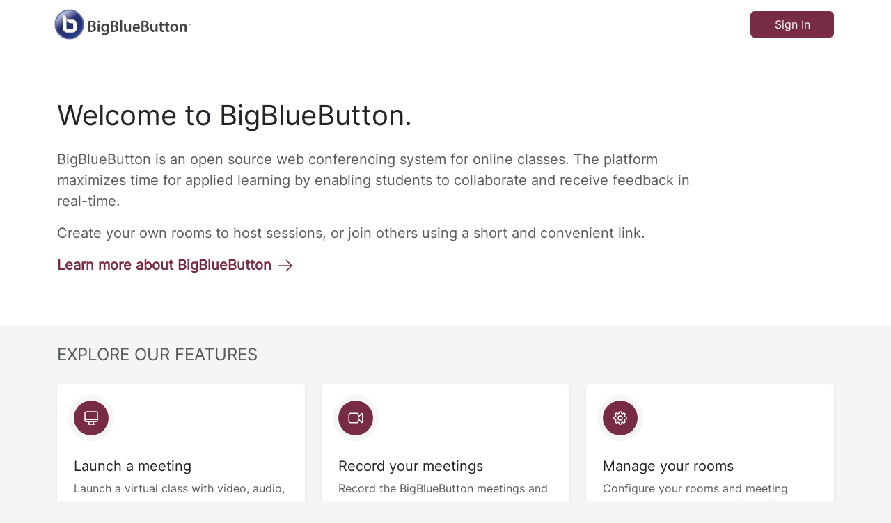

--- FILE ---
content_type: text/html; charset=utf-8
request_url: https://challenger.video/
body_size: 2834
content:
<!--BigBlueButton open source conferencing system - http://www.bigbluebutton.org/.-->

<!--Copyright (c) 2022 BigBlueButton Inc. and by respective authors (see below).-->

<!--This program is free software; you can redistribute it and/or modify it under the-->
<!--terms of the GNU Lesser General Public License as published by the Free Software-->
<!--Foundation; either version 3.0 of the License, or (at your option) any later-->
<!--version.-->

<!--Greenlight is distributed in the hope that it will be useful, but WITHOUT ANY-->
<!--WARRANTY; without even the implied warranty of MERCHANTABILITY or FITNESS FOR A-->
<!--PARTICULAR PURPOSE. See the GNU Lesser General Public License for more details.-->

<!--You should have received a copy of the GNU Lesser General Public License along-->
<!--with Greenlight; if not, see <http://www.gnu.org/licenses/>.-->

<!DOCTYPE html>
<html>
  <head>
    <title>BigBlueButton</title>
    <meta name="viewport" content="width=device-width,initial-scale=1">
    <!-- Open Graph Attributes -->
    <meta property="og:title" content="BigBlueButton" />
    <meta property="og:description" content="Learn using BigBlueButton, the trusted open-source web conferencing solution that enables seamless virtual collaboration and online learning experiences." />
    <meta property="og:image" content="https://challenger.video/assets/bbb_logo-176f5d8146a2dc0605ec62f28bdaf3c2addce6747143ca19de1f8e85134f020f.png" />

    <meta name="csrf-param" content="authenticity_token" />
<meta name="csrf-token" content="T_c9yXDeT7OsRxJfvpI1GQAS59g-Hvsznywx7boAys9z7JS3_2PjriiTCE4nuCDdE3eN6NPgaP2DD368Jkw8Lw" />
    

    <link rel="stylesheet" href="/assets/application-b39ebd3514dcfd0a1ba090096e396970ef3fd06ea35f22a9afdf697e87706870.css" />
    <script src="/assets/main-5c0a34455e020caa7360253682497aaa285639ee7ac6d0b14a7785379f1e9fe6.js" defer="defer"></script>
  </head>

  <body>
    <!--BigBlueButton open source conferencing system - http://www.bigbluebutton.org/.-->

<!--Copyright (c) 2022 BigBlueButton Inc. and by respective authors (see below).-->

<!--This program is free software; you can redistribute it and/or modify it under the-->
<!--terms of the GNU Lesser General Public License as published by the Free Software-->
<!--Foundation; either version 3.0 of the License, or (at your option) any later-->
<!--version.-->

<!--Greenlight is distributed in the hope that it will be useful, but WITHOUT ANY-->
<!--WARRANTY; without even the implied warranty of MERCHANTABILITY or FITNESS FOR A-->
<!--PARTICULAR PURPOSE. See the GNU Lesser General Public License for more details.-->

<!--You should have received a copy of the GNU Lesser General Public License along-->
<!--with Greenlight; if not, see <http://www.gnu.org/licenses/>.-->

<div id="root"></div>

  </body>
</html>

